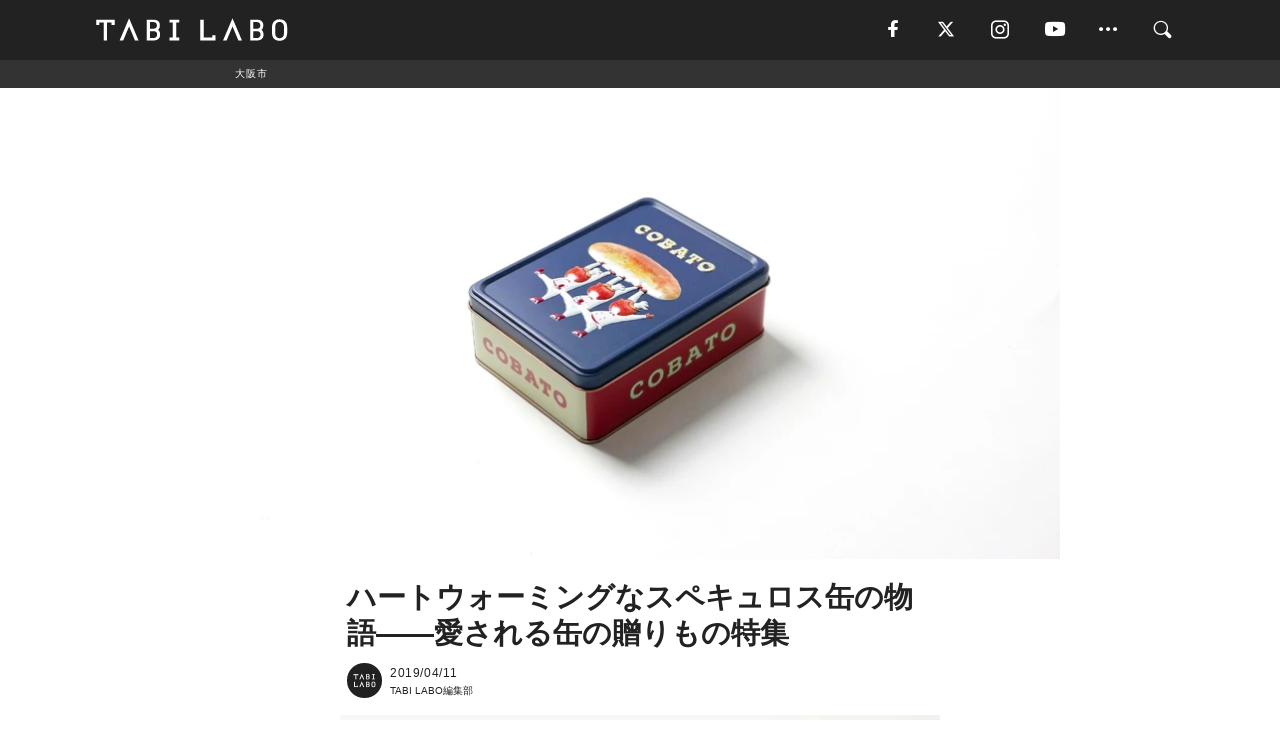

--- FILE ---
content_type: text/html; charset=utf-8
request_url: https://tabi-labo.com/290971/kan-13
body_size: 13830
content:
<!DOCTYPE html><html><head><meta charset="utf-8" /><meta content="IE=edge" http-equiv="X-UA-Compatible" /><meta content="width=device-width, initial-scale=1" name="viewport" /><meta content="コバトパン工場のスペキュロス缶。スペキュロスは、スパイスがきいたクッキーのことで、コーヒーや紅茶だけでなく、ミルクにも合う、食べごたえ満点のお菓子。じつはこれ、物語も一緒に楽しめる贈りものになってるんです。" name="description" /><meta content="愛される缶の贈りもの,プレゼントに最適,大阪市,コバトパン工場,コバトスペキュロス缶,TABILABO,旅ラボ" name="keywords" /><meta content="TABI LABO編集部" name="author" /><meta content="index,follow" name="robots" /><meta content="summary_large_image" name="twitter:card" /><meta content="@tabilabo_news" name="twitter:site" /><meta content="@tabilabo_news" name="twitter:creator" /><meta content="m7k499k84wp5ixxwhjnfe56tcrycg4" name="facebook-domain-verification" /><meta content="ハートウォーミングなスペキュロス缶の物語――愛される缶の贈りもの特集" property="og:title" /><meta content="article" property="og:type" /><meta content="https://image.tabi-labo.com/jp/190727/5122371744694272.jpg" property="og:image" /><meta content="https://tabi-labo.com/290971/kan-13" property="og:url" /><meta content="TABI LABO" property="og:site_name" /><meta content="コバトパン工場のスペキュロス缶。スペキュロスは、スパイスがきいたクッキーのことで、コーヒーや紅茶だけでなく、ミルクにも合う、食べごたえ満点のお菓子。じつはこれ、物語も一緒に楽しめる贈りものになってるんです。" property="og:description" /><meta content="100001088962261" property="fb:admins" /><meta content="1655421248016810" property="fb:app_id" /><link href="https://img.tabi-labo.com/wp-content/uploads/2014/07/favicon.ico" rel="shortcut icon" /><link href="https://img.tabi-labo.com/wp-content/uploads/2014/07/home.gif" rel="apple-touch-icon" /><script async="" src="https://cdn.ampproject.org/v0.js"></script><script async="" custom-element="amp-instagram" src="https://cdn.ampproject.org/v0/amp-instagram-0.1.js"></script><script async="" src="https://www.googletagservices.com/tag/js/gpt.js"></script><script>var googletag = googletag || {};
googletag.cmd = googletag.cmd || [];</script><script>var tags_for_gam = "愛される缶の贈りもの,プレゼントに最適,大阪市,コバトパン工場,コバトスペキュロス缶".split(',')
var pr_article_id = "".split(',')
googletag.cmd.push(function() {
  googletag.defineSlot('/73238597/tlweb-native-recommend-frame-1', ['fluid'], 'FrameAd1').addService(googletag.pubads());
  googletag.defineSlot('/73238597/tlweb-native-recommend-article-1', ['fluid'], 'ArticleAd1').addService(googletag.pubads());
  googletag.defineSlot('/73238597/tlweb-native-recommend-frame-2', ['fluid'], 'FrameAd2').addService(googletag.pubads());
  googletag.defineSlot('/73238597/tlweb-native-recommend-article-2', ['fluid'], 'ArticleAd2').addService(googletag.pubads());
  googletag.defineSlot('/73238597/tlweb-native-recommend-frame-3', ['fluid'], 'FrameAd3').addService(googletag.pubads());
  googletag.defineSlot('/73238597/tlweb-native-recommend-article-3', ['fluid'], 'ArticleAd3').addService(googletag.pubads());
  googletag.defineSlot('/73238597/tlweb-native-recommend-article-4', ['fluid'], 'ArticleAd4').addService(googletag.pubads());
  googletag.defineSlot('/73238597/tlweb-native-recommend-article-5', ['fluid'], 'ArticleAd5').addService(googletag.pubads());
  googletag.defineSlot('/73238597/tlweb-native-recommend-article-6', ['fluid'], 'ArticleAd6').addService(googletag.pubads());
  googletag.pubads().setTargeting('article_id', '290971');
  googletag.pubads().setTargeting('category', 'ACTIVITY');
  googletag.pubads().setTargeting('tag', tags_for_gam);
  googletag.pubads().setTargeting('pr_article_id', pr_article_id);
});</script><script>googletag.cmd.push(function() {
  googletag.pubads().setTargeting('gender', 'unknown');
  googletag.pubads().setTargeting('age', '');
});</script><script>var screen_size = window.innerWidth < 375 ? 'mobile-small' : window.innerWidth < 768 ? 'mobile' : window.innerWidth < 992 ? 'tablet' : 'pc'
googletag.cmd.push(function() {
  googletag.pubads().setTargeting('env', 'production');
  googletag.pubads().setTargeting('screen_size', screen_size);
  googletag.pubads().setTargeting('page', 'article');
  googletag.pubads().enableSingleRequest();
  googletag.enableServices();
});</script><link rel="stylesheet" href="//d1327e6qskmzf0.cloudfront.net/assets/application-22438996ad2db6e60d5bdc91ceeb703155c3e0521e64e30ba543361bea4c31fb.css" media="all" /><script async="true" src="https://ga.jspm.io/npm:es-module-shims@1.8.3/dist/es-module-shims.js"></script><script type="importmap" data-turbo-track="reload">{
  "imports": {
    "javascript/swiper": "//d1327e6qskmzf0.cloudfront.net/assets/javascript/swiper-cdef983c41f9b6bee83118439a8089f99a23472f27e2292a3ca13c3a09e2b26f.js",
    "app": "//d1327e6qskmzf0.cloudfront.net/assets/app-84d0543da040db226ccdebda36a6bbcc41ba4177bbf7c7fe445d9b312efdb67b.js",
    "article": "//d1327e6qskmzf0.cloudfront.net/assets/article-22c1fe190022e9bb7b322d5c65b06c7cd12a0d8fa371b1abe612e7239f1d767f.js",
    "article_list": "//d1327e6qskmzf0.cloudfront.net/assets/article_list-b9f4e016c0d8df140907b2caea11680f3baa8016fb6081e8e3a2ba2c05954a1f.js",
    "popup": "//d1327e6qskmzf0.cloudfront.net/assets/popup-6cc1fad5e92aa34dcb807f4e393701ffc2a520667ca43095d9863c06f813ad8f.js",
    "swiper_wrapper": "//d1327e6qskmzf0.cloudfront.net/assets/swiper_wrapper-7dc95419c46ef2bf953902df34135fbbbe17fa8562c79c31b7f8f5b33860e974.js"
  }
}</script><title>ハートウォーミングなスペキュロス缶の物語――愛される缶の贈りもの特集 | TABI LABO</title><script>var isBot = true;</script><script>var TopRecommendAreaIsAutoload = false
var BottomRecommendAreaIsAutoload = true
var RecommendAutoloadCondition = {
  buzz: {
    autoload: false,
    lessArticle: false,
  },
  bq: {
    autoload: false,
    lessArticle: false,
  },
  cs: {
    autoload: false,
    lessArticle: false,
  },
  v2: {
    autoload: true,
    lessArticle: false,
  }
}</script><script>_tl_uuid = null;
var cookies = document.cookie.split(';');
for(var i in cookies) {
  if(cookies[i].length > 56 && cookies[i].trim().substring(0, 8) === 'tl_uuid=') {
    var value = cookies[i].split('=')[1];
    _tl_uuid = value.substring(17, 49);
    break;
  }
}
_tl_ga4_params = {'tl_uuid': _tl_uuid};</script><script async="" src="https://www.googletagmanager.com/gtag/js?id=G-7GD8XVFL19"></script><script>window.dataLayer = window.dataLayer || [];
function gtag(){dataLayer.push(arguments);}
gtag('js', new Date());</script><script>(function(w,d,s,l,i){w[l]=w[l]||[];w[l].push({'gtm.start':
new Date().getTime(),event:'gtm.js'});var f=d.getElementsByTagName(s)[0],
j=d.createElement(s),dl=l!='dataLayer'?'&l='+l:'';j.async=true;j.src=
'//www.googletagmanager.com/gtm.js?id='+i+dl;f.parentNode.insertBefore(j,f);
})(window,document,'script','dataLayer','GTM-MKJ6XW');</script><script type="application/ld+json">{
  "@context": "https://schema.org",
  "@type": "Article",
  "mainEntityOfPage": {
    "@type": "WebPage",
    "@id": "https://tabi-labo.com/290971/kan-13"
  },
  "headline": "ハートウォーミングなスペキュロス缶の物語――愛される缶の贈りもの特集 | TABI LABO",
  "keywords": ["愛される缶の贈りもの", "プレゼントに最適", "大阪市", "コバトパン工場", "コバトスペキュロス缶", "TABILABO", "旅ラボ"],
  "description": "コバトパン工場のスペキュロス缶。スペキュロスは、スパイスがきいたクッキーのことで、コーヒーや紅茶だけでなく、ミルクにも合う、食べごたえ満点のお菓子。じつはこれ、物語も一緒に楽しめる贈りものになってるんです。",
  "image": {
    "@type": "ImageObject",
    "url": "https://image.tabi-labo.com/jp/190727/5122371744694272.jpg"
  },
  "dateCreated": "2019-03-22T18:34:17+09:00",
  "datePublished": "2019-04-11T15:00:00+09:00",
  "dateModified": "2021-05-12T03:46:13+09:00",
  "author": {
    "@type": "Person",
    "name": "TABI LABO編集部"
  },
  "creator": {
    "@type": "Person",
    "name": ["TABI LABO編集部"]
  },
  "publisher": {
    "@type": "Organization",
    "name": "TABI LABO",
    "sameAs": [
      "https://www.facebook.com/tabilabonews",
      "https://x.com/tabilabo_news",
      "https://www.instagram.com/tabilabo",
      "https://www.pinterest.jp/tabilabotokyo",
      "https://www.youtube.com/channel/UCosiTouV3orvNLj_mLwpxiA"
    ],
    "url": "https://tabi-labo.com/",
    "logo": {
      "@type": "ImageObject",
      "url": "https://d1327e6qskmzf0.cloudfront.net/images/tl_amp_logo.jpg",
      "width": 435,
      "height":60
    }
  },
  "video": {},
  "inLanguage": "ja_JP"
}</script><!--[if lt IE9]><script src="https://oss.maxcdn.com/html5shiv/3.7.2/html5shiv.min.js"></script><script src="https://oss.maxcdn.com/respond/1.4.2/respond.min.js"></script><![endif]--></head><body class="article" style=""><div class="mobile tablet"><div id="mobile-sidemenu"><ul class="mm-listview"><li class="mm-divider">TAG</li><li class="tags"><a class="tag-button" data-id="sidemenu_mobile_tag" data-label="world_topics" href="/feature/worldtopics"> World Topics</a><a class="tag-button" data-id="sidemenu_mobile_tag" data-label="way_of_life" href="/tag/%E7%94%9F%E3%81%8D%E6%96%B9">生き方</a><a class="tag-button" data-id="sidemenu_mobile_tag" data-label="overseas" href="/tag/%E6%B5%B7%E5%A4%96">海外</a><a class="tag-button" data-id="sidemenu_mobile_tag" data-label="recipe" href="/tag/%E3%83%AC%E3%82%B7%E3%83%94">レシピ</a><a class="tag-button" data-id="sidemenu_mobile_tag" data-label="fashion" href="/tag/%E3%83%95%E3%82%A1%E3%83%83%E3%82%B7%E3%83%A7%E3%83%B3">ファッション</a><a class="tag-button" data-id="sidemenu_mobile_tag" data-label="sweets" href="/tag/%E3%82%B9%E3%82%A4%E3%83%BC%E3%83%84">スイーツ</a><a class="tag-button" data-id="sidemenu_mobile_tag" data-label="art" href="/tag/%E3%82%A2%E3%83%BC%E3%83%88">アート</a><a class="tag-button" data-id="sidemenu_mobile_tag" data-label="interior" href="/tag/%E3%82%A4%E3%83%B3%E3%83%86%E3%83%AA%E3%82%A2">インテリア</a><a class="tag-button" data-id="sidemenu_mobile_tag" data-label="alcohol" href="/tag/%E3%81%8A%E9%85%92">お酒</a><a class="tag-button" data-id="sidemenu_mobile_tag" data-label="environment_issues" href="/tag/%E7%92%B0%E5%A2%83%E5%95%8F%E9%A1%8C">環境問題</a><a class="tag-button" data-id="sidemenu_mobile_tag" data-label="indoor_house_plants" href="/tag/%E8%A6%B3%E8%91%89%E6%A4%8D%E7%89%A9">観葉植物</a><a class="tag-button" data-id="sidemenu_mobile_tag" data-label="meditation" href="/tag/%E7%9E%91%E6%83%B3">瞑想</a><a class="tag-button" data-id="sidemenu_mobile_tag" data-label="gender" href="/tag/%E3%82%B8%E3%82%A7%E3%83%B3%E3%83%80%E3%83%BC">ジェンダー</a><a class="tag-button" data-id="sidemenu_mobile_tag" data-label="happiness" href="/tag/%E5%B9%B8%E3%81%9B">幸せ</a><a class="tag-button" data-id="sidemenu_mobile_tag" data-label="coffee" href="/tag/%E3%82%B3%E3%83%BC%E3%83%92%E3%83%BC">コーヒー</a><a class="tag-button" data-id="sidemenu_mobile_tag" data-label="stress" href="/tag/%E3%82%B9%E3%83%88%E3%83%AC%E3%82%B9">ストレス</a><a class="tag-button" data-id="sidemenu_mobile_tag" data-label="family" href="/tag/%E5%AE%B6%E6%97%8F">家族</a><a class="tag-button" data-id="sidemenu_mobile_tag" data-label="music" href="/tag/%E9%9F%B3%E6%A5%BD">音楽</a><a class="tag-button" data-id="sidemenu_mobile_tag" data-label="wine" href="/tag/%E3%83%AF%E3%82%A4%E3%83%B3">ワイン</a><a class="tag-button" data-id="sidemenu_mobile_tag" data-label="beer" href="/tag/%E3%83%93%E3%83%BC%E3%83%AB">ビール</a></li><li class="mm-divider">CATEGORY</li><li class="category"><a data-id="sidemenu_mobile_category" data-label="issue" href="/category/issue"><span>ISSUE</span></a></li><li class="category"><a data-id="sidemenu_mobile_category" data-label="well-being" href="/category/well-being"><span>WELL-BEING</span></a></li><li class="category"><a data-id="sidemenu_mobile_category" data-label="activity" href="/category/activity"><span>ACTIVITY</span></a></li><li class="category"><a data-id="sidemenu_mobile_category" data-label="love" href="/category/love"><span>LOVE</span></a></li><li class="category"><a data-id="sidemenu_mobile_category" data-label="culture" href="/category/culture"><span>CULTURE</span></a></li><li class="category"><a data-id="sidemenu_mobile_category" data-label="item" href="/category/item"><span>ITEM</span></a></li><li class="frame"><div class="contents-frame col-xs-12 embed"><a id="sidemenu_mobile_category_frame_new" href="/recent" data-id="sidemenu_mobile_category_frame" data-label="new">
<img src="https://image.tabi-labo.com/medium/jp/233759/6375204502634496.jpg" loading="lazy">
</a>

<a id="sidemenu_mobile_category_frame_ranking" href="/ranking" data-id="sidemenu_mobile_category_frame" data-label="ranking">
<img src="https://image.tabi-labo.com/medium/jp/233761/4850026249453568.jpg" loading="lazy">
</a></div></li><li class="mm-divider">FOLLOW</li><li class="follow"><a data-id="sidemenu_mobile_follow" data-label="facebook" href="https://www.facebook.com/tabilabonews/" rel="nofollow" target="_blank"><i class="tlc icon-facebook"></i></a></li><li class="follow"><a data-id="sidemenu_mobile_follow" data-label="twitter" href="https://x.com/intent/follow?screen_name=tabilabo_news" rel="nofollow" target="_blank"><i class="tlc icon-x"></i></a></li><li class="follow"><a data-id="sidemenu_mobile_follow" data-label="instagram" href="https://www.instagram.com/tabilabo/" rel="nofollow" target="_blank"><i class="tlc icon-instagram"></i></a></li><li class="follow"><a data-id="sidemenu_mobile_follow" data-label="youtube" href="https://www.youtube.com/channel/UCosiTouV3orvNLj_mLwpxiA" rel="nofollow" target="_blank"><i class="tlc icon-youtube"></i></a></li><li class="follow"><a data-id="sidemenu_mobile_follow" data-label="line" href="http://bit.ly/2iUk72I" rel="nofollow" target="_blank"><i class="tlc icon-line"></i></a></li><li class="follow"><a data-id="sidemenu_mobile_follow" data-label="mail" href="/page/newsletter" rel="nofollow"><i class="tlc icon-mail"></i></a></li><li class="mm-divider">ABOUT US</li><li class="aboutus-img"><a data-id="sidemenu_aboutus" data-label="recruit" href="https://new-standard.co.jp/careers" target="_blank"><img class="frame-img" loading="lazy" src="https://d3jks39y9qw246.cloudfront.net/medium/132566/43bc7af6bae90d09558dcdc2d3c5368f4b5eef6e.jpg" /></a></li><li class="aboutus"><a data-id="sidemenu_mobile_aboutus" href="https://tabi-labo.com/301274/who-we-are" rel="nofollow" target="_blank">「TABI LABO」とは</a></li><li class="aboutus"><a data-id="sidemenu_mobile_aboutus" href="https://new-standard.co.jp/about" rel="nofollow" target="_blank">会社概要</a></li><li class="aboutus"><a data-id="sidemenu_mobile_aboutus" href="https://share.hsforms.com/1CUdWoY8BRNaq-q6uabUPOwe8gba" rel="nofollow" target="_blank">広告掲載について</a></li><li class="aboutus"><a data-id="sidemenu_mobile_aboutus" href="/page/contact" rel="nofollow">お問い合わせ</a></li><li class="aboutus"><a data-id="sidemenu_mobile_aboutus" href="/page/terms-of-service" rel="nofollow">利用規約</a></li><li class="aboutus"><a data-id="sidemenu_mobile_aboutus" href="/page/privacy-policy" rel="nofollow">個人情報保護方針</a></li><li class="aboutus"><a data-id="sidemenu_mobile_aboutus" href="/page/contents-policy" rel="nofollow">コンテンツポリシー</a></li></ul></div><div id="mobile-sidemenu-close"></div></div><div id="mm-wrapper" style="; "><noscript><iframe height="0" src="//www.googletagmanager.com/ns.html?id=GTM-MKJ6XW" style="display:none;visibility:hidden" width="0"></iframe></noscript><div class="mmenu-fixed" id="header"><div class="content"><div class="mobile tablet menu"><a class="more" data-id="header" data-label="moible_menu" href="#mobile-sidemenu" id="mobile-sidemenu-icon"><span class="icon-bar"></span><span class="icon-bar"></span><span class="icon-bar"></span></a></div><div class="logo"><a data-id="header" data-label="logo" href="/"><img alt="TABI LABO" src="//d1327e6qskmzf0.cloudfront.net/images/tl_logo.svg" /></a></div><div class="mobile tablet menu"><a class="search" data-id="header" data-label="mobile_search" href="/search" rel="nofollow"><i class="tlc icon-search"></i></a></div><div class="pc menu"><a data-id="header" data-label="pc_facebook" href="https://www.facebook.com/tabilabonews/" rel="nofollow" target="_blank"><i class="tlc icon-facebook"></i></a><a data-id="header" data-label="pc_twitter" href="https://x.com/intent/follow?screen_name=tabilabo_news" rel="nofollow" target="_blank"><i class="tlc icon-x"></i></a><a data-id="header" data-label="pc_instagram" href="https://www.instagram.com/tabilabo/" rel="nofollow" target="_blank"><i class="tlc icon-instagram"></i></a><a data-id="header" data-label="pc_youtube" href="https://www.youtube.com/channel/UCosiTouV3orvNLj_mLwpxiA" rel="nofollow" target="_blank"><i class="tlc icon-youtube"></i></a><a class="more" data-id="header" data-label="pc_menu" href="#header-menu" id="pc-sidemenu-icon"><i class="tlc icon-option"></i></a><a data-id="header" data-label="pc_search" href="/search"><i class="tlc icon-search"></i></a></div></div></div><div id="header-menu"><div class="content"><div class="menu pull-right"><span class="close pull-right" id="header-menu-close">&times;</span><ul class="clearfix"><li class="top-menu"><a data-id="header_pc_menu" href="https://tabi-labo.com/301274/who-we-are" rel="nofollow" target="_blank">「TABI LABO」とは</a></li><li><a data-id="header_pc_menu" href="https://new-standard.co.jp/about" rel="nofollow" target="_blank">会社概要</a></li><li><a data-id="header_pc_menu" href="https://share.hsforms.com/1CUdWoY8BRNaq-q6uabUPOwe8gba" rel="nofollow" target="_blank">広告掲載について</a></li><li><a data-id="header_pc_menu" href="https://new-standard.co.jp/careers" rel="nofollow" target="_blank">募集・求人</a></li><li><a data-id="header_pc_menu" href="/page/contact" rel="nofollow">お問い合わせ</a></li><li><a data-id="header_pc_menu" href="/page/terms-of-service" rel="nofollow">利用規約</a></li><li><a data-id="header_pc_menu" href="/page/privacy-policy" rel="nofollow">個人情報保護方針</a></li><li><a data-id="header_pc_menu" href="/page/contents-policy" rel="nofollow">コンテンツポリシー</a></li></ul></div></div></div><div class="mac osx" id="container"><div class="col-xs-12 col-md-12" id="main" style=""><script>_tl_ga4_params = {
  'category': 'activity',
  'author': '小川真吾',
  'post_date': '2019/04/11',
  'format': "通常記事",
  'tl_uuid': _tl_uuid,
};</script><div id="tag-header"><nav class="breadcrumb-container"><ol class="breadcrumb" itemscope="" itemtype="https://schema.org/BreadcrumbList"><li class="first" itemprop="itemListElement" itemscope="" itemtype="https://schema.org/ListItem"><a data-id="article_tag" href="/tag/%E5%A4%A7%E9%98%AA%E5%B8%82" itemprop="item"><span itemprop="name">大阪市</span></a><meta content="1" itemprop="position" /></li></ol></nav></div><header class="article-header" style=""><div class="main-image trimming trimming-16by9" style="background-image:url(&#39;https://image.tabi-labo.com/large/jp/190727/5122371744694272.jpg&#39;)"></div></header><article data-content-type="original" style=""><div class="contents-container"><h1>ハートウォーミングなスペキュロス缶の物語――愛される缶の贈りもの特集</h1><div class="article-info"><div class="article-info-left"><div class="article-info-box"><div class="article-author"><a data-id="author" href="/author/tabilabo"><img class="author-img" alt="TABI LABO編集部" src="https://img.tabi-labo.com/wp-content/uploads/2016/06/tabilabokoushiki.jpg" /></a><div class="author-box"><div class="article-date"><time itemprop="dateCreated datePublished">2019/04/11</time></div>TABI LABO編集部</div></div></div></div><div class="article-info-right"></div></div><div class="contents"><img class="full-img" src="https://image.tabi-labo.com/medium/jp/190622/4601210581549056.jpg" /><div class="credit"><span>©2019 TABI LABO</span></div><div class="sentence"><p><strong>味も物語も楽しめます。</strong>コバトパン工場のスペキュロス缶です。スペキュロスは、スパイスがきいたクッキーのことで、コーヒーや紅茶だけでなく、ミルクにも合う、食べごたえ満点のお菓子です。</p><p>缶にはエンボス加工が施されていて、工場で働く弟子たちの姿が描かれています。中のクッキーは、旅行かばんを持った工場長の形。そのほかに、エアメールとポストカードが入っていて、ハガキなどをしまっておくときにもちょうどいいサイズなんですが、じつはこれ、コバトパン工場から広がる物語も一緒に楽しめるお菓子缶になってるんです。</p><p>中に入っているすべてのものに意味があり、エアメールを読みながら食べると、ハートウォーミングな体験ができちゃいます。読み忘れにご注意を！</p></div><img class="full-img" src="https://image.tabi-labo.com/medium/jp/190623/6062807682383872.jpg" /><div class="credit"><span>©2019 TABI LABO</span></div><div class="sentence"><p><span class="text-small">コバトパン工場のスペキュロス缶。スパイスのきいたクッキー3枚のほか、物語を楽しめるエアメールや、ポストカードが入っています。公式通販サイトで物語の内容を確認することもできます。</span></p><p><span class="text-small">コバトスペキュロス缶 ￥1,500（税込）</span><br /><span class="text-small">BATON GROUP：<a href="http://baton-group.com/cobatopan/">http://baton-group.com/cobatopan/</a></span></p></div><div class="credit"><span>Top image: © </span>2019 TABI LABO</div><h2 style="text-align: center;">おすすめ記事</h2><div class="sentence"><p><strong>&raquo;&nbsp;<a href="https://tabi-labo.com/290969/kan-1" target="_blank" rel="noopener">いつか全部揃えたい定番「資生堂パーラーの洋菓子シリーズ」</a></strong></p><p><strong>&raquo;&nbsp;</strong><strong><a href="https://tabi-labo.com/290965/kan-2" target="_blank" rel="noopener">北海道から届く、ミルク缶入り洗濯洗剤</a></strong></p><p><strong>&raquo;&nbsp;<a href="https://tabi-labo.com/291029/kan-3" target="_blank" rel="noopener">英国の老舗が作るバターとレモンとシュガーのお菓子</a></strong></p><p><strong>&raquo;&nbsp;<a href="https://tabi-labo.com/291044/kan-4" target="_blank" rel="noopener">ベルギー王室御用達のバタークリスプ</a></strong></p><p><strong>&raquo;&nbsp;<a href="https://tabi-labo.com/291024/kan-5" target="_blank" rel="noopener">ヨーロッパの王室気分を味わえるチョコレート缶「ベル・ブルー」</a></strong></p><p><strong>&raquo;&nbsp;<a href="https://tabi-labo.com/290968/kan-6" target="_blank" rel="noopener">銀座の名店カフェ・ユーロップのバウムクーヘン</a></strong></p><p><strong>&raquo;&nbsp;<a href="https://tabi-labo.com/291092/kan-7" target="_blank" rel="noopener">手のひらにフィットするオリーブオイル缶</a></strong></p><p><strong>&raquo;&nbsp;</strong><a href="https://tabi-labo.com/290970/kan-8"><strong>1964</strong><strong>年の大ヒット商品</strong></a></p><p><strong>&raquo;&nbsp;</strong><a href="https://tabi-labo.com/291096/kan-9"><strong>金沢の老舗佃煮屋がつくるおやつ「くるみの飴煮」</strong></a></p><p><strong>&raquo;&nbsp;</strong><a href="https://tabi-labo.com/290966/kan-11" target="_blank" rel="noopener"><strong>結婚のお祝いにマリアージュ フレールの紅茶缶を</strong></a></p><p><strong>&raquo;&nbsp;<a href="https://tabi-labo.com/291104/kan-10" target="_blank" rel="noopener">頼れるポップなドロップス</a></strong></p><p><strong>&raquo;&nbsp;</strong><a href="https://tabi-labo.com/291106/kan-12"><strong>ドイツ軍が認めたチョコレート</strong></a></p></div></div></div><div class="article-footer pc"><div class="tag-box"><ul class="tags"><li class=" "><span class="tag-sharp"># </span><a class="tag-a" data-id="article_tag" data-label="愛される缶の贈りもの" href="/tag/%E6%84%9B%E3%81%95%E3%82%8C%E3%82%8B%E7%BC%B6%E3%81%AE%E8%B4%88%E3%82%8A%E3%82%82%E3%81%AE">愛される缶の贈りもの</a></li><li class=" "><span class="tag-sharp"># </span><a class="tag-a" data-id="article_tag" data-label="プレゼントに最適" href="/tag/%E3%83%97%E3%83%AC%E3%82%BC%E3%83%B3%E3%83%88%E3%81%AB%E6%9C%80%E9%81%A9">プレゼントに最適</a></li><li class=" "><span class="tag-sharp"># </span><a class="tag-a" data-id="article_tag" data-label="大阪市" href="/tag/%E5%A4%A7%E9%98%AA%E5%B8%82">大阪市</a></li><li class=" "><span class="tag-sharp"># </span><a class="tag-a" data-id="article_tag" data-label="コバトパン工場" href="/tag/%E3%82%B3%E3%83%90%E3%83%88%E3%83%91%E3%83%B3%E5%B7%A5%E5%A0%B4">コバトパン工場</a></li><li class=" "><span class="tag-sharp"># </span><a class="tag-a" data-id="article_tag" data-label="コバトスペキュロス缶" href="/tag/%E3%82%B3%E3%83%90%E3%83%88%E3%82%B9%E3%83%9A%E3%82%AD%E3%83%A5%E3%83%AD%E3%82%B9%E7%BC%B6">コバトスペキュロス缶</a></li></ul></div></div><div class="article-feature-title"><a data-id="to_top" href="/">TABI LABO　この世界は、もっと広いはずだ。</a></div></article><div class="readmore" data-article-id="290971" data-article-title="ハートウォーミングなスペキュロス缶の物語――愛される缶の贈りもの特集"><div class="readmore-button"><a data-id="readmore" href="javascript:void(0)">続きを見る</a></div></div><div class="recommend-area"><div class="click-blocker"></div><div class="recommend-area-inner"><div class="type-recommend"><div class="contents-list-articles vertical clearfix "><div class="article-list vertical" data-log-id="recommend" data-send-impression-log=""><div class="list-box dfp-article col-xs-6" id="dfp-article-1"><div id="ArticleAd1"></div></div><div class="list-box col-xs-6"><span class="category-label"><a class="activity" data-label="ACTIVITY" href="/category/activity">ACTIVITY</a></span><a data-article-id="291029" data-id="recommend" data-label="article_291029" href="/291029/kan-3"><div class="list-image"><div class="trimming trimming-16by9"><amp-img alt="" height="9" layout="responsive" src="https://image.tabi-labo.com/medium/jp/190113/5998658185068544.jpg" width="16"></amp-img></div></div><div class="list-text"><div class="list-title">英国の老舗が作るバターとレモンとシュガーのお菓子――愛される缶の贈りもの特集</div><div class="list-description pc">ファラーズのトフィー&amp;ファッジは、1840年に生まれた歴史のある味で、甘みと独特な風味が特徴。エリザベス女王にも長年親しまれていたというお菓子です。<span class="post-date">2019/04/02</span></div></div></a></div><div class="list-box col-xs-6"><span class="category-label"><a class="item" data-label="ITEM" href="/category/item">ITEM</a></span><a data-article-id="291044" data-id="recommend" data-label="article_291044" href="/291044/kan-4"><div class="list-image"><div class="trimming trimming-16by9"><amp-img alt="" height="9" layout="responsive" src="https://image.tabi-labo.com/medium/jp/190247/5839833146589184.jpg" width="16"></amp-img></div></div><div class="list-text"><div class="list-title">ベルギー王室御用達のバタークリスプ――愛される缶の贈りもの特集</div><div class="list-description pc">バターと小麦の風味が強く、カリカリした食感で止まらなくなるバタークリスプ。気軽なプレゼントにピッタリだけど、しっかりと歴史がある、ベルギー王室御用達のお菓子。<span class="post-date">2019/04/03</span></div></div></a></div><div class="list-box col-xs-6"><span class="category-label"><a class="activity" data-label="ACTIVITY" href="/category/activity">ACTIVITY</a></span><a data-article-id="291092" data-id="recommend" data-label="article_291092" href="/291092/kan-7"><div class="list-image"><div class="trimming trimming-16by9"><amp-img alt="" height="9" layout="responsive" src="https://image.tabi-labo.com/medium/jp/190571/5476614104154112.jpg" width="16"></amp-img></div></div><div class="list-text"><div class="list-title">手のひらにフィットするオリーブオイル缶――愛される缶の贈りもの特集</div><div class="list-description pc">La Petite Epicerie（ラ プティット エピスリー）のオリーブオイル缶です。光による酸化を防ぎ、よりおいしさが長持ちに。素材や製法にこだわっ...<span class="post-date">2019/04/08</span></div></div></a></div><div class="list-box col-xs-6"><span class="category-label"><a class="well-being" data-label="WELL-BEING" href="/category/well-being">WELL-BEING</a></span><a data-article-id="290966" data-id="recommend" data-label="article_290966" href="/290966/kan-11"><div class="list-image"><div class="trimming trimming-16by9"><amp-img alt="" height="9" layout="responsive" src="https://image.tabi-labo.com/medium/jp/190505/6627867471380480.jpg" width="16"></amp-img></div></div><div class="list-text"><div class="list-title">結婚のお祝いにマリアージュ フレールの紅茶缶を――愛される缶の贈りもの特集</div><div class="list-description pc">1854年創業のフランス流紅茶専門店マリアージュ フレールのウェディングコレクションにある、紅茶と、紅茶のジャムがセットになった贈りものです。<span class="post-date">2019/04/10</span></div></div></a></div><div class="list-box dfp-article col-xs-6" id="dfp-article-2"><div id="ArticleAd2"></div></div></div></div><div class="contents-list-frame dfp-frame"><div class="contents-frame campaign dfp-frame"><div id="FrameAd1"></div></div></div><div class="contents-list-articles vertical clearfix "><div class="article-list vertical" data-log-id="new_article" data-send-impression-log="true"><div class="list-box col-xs-6"><span class="category-label"><a class="activity" data-label="ACTIVITY" href="/category/activity">ACTIVITY</a></span><a class=" unread" data-article-id="312230" data-id="new_article" data-image="https://image.tabi-labo.com/jp/282279/5916625511383040.jpg" data-label="article_312230" data-title="NASAの望遠鏡が「レモン型の系外惑星」を発見。特異な大気組成に謎が深まる" href="/312230/psrlemonplanet"><div class="list-image"><div class="trimming trimming-16by9"><amp-img alt="" height="9" layout="responsive" src="https://image.tabi-labo.com/medium/jp/282279/5916625511383040.jpg" width="16"></amp-img></div><span class="new"></span></div><div class="list-text"><div class="list-title">NASAの望遠鏡が「レモン型の系外惑星」を発見。特異な大気組成に謎が深まる</div><div class="list-description pc">NASAの望遠鏡がレモン型に歪んだ系外惑星を発見。パルサーの重力による変形や炭素主体の特異な大気が確認され、形成の謎が深まる<span class="post-date">2026/01/31</span></div></div></a></div><div class="list-box dfp-article col-xs-6" id="dfp-article-3"><div id="ArticleAd3"></div></div></div><div class="article-list vertical" data-log-id="recommend" data-send-impression-log=""><div class="list-box col-xs-6"><span class="category-label"><a class="item" data-label="ITEM" href="/category/item">ITEM</a></span><a data-article-id="290965" data-id="recommend" data-label="article_290965" href="/290965/kan-2"><div class="list-image"><div class="trimming trimming-16by9"><amp-img alt="" height="9" layout="responsive" src="https://image.tabi-labo.com/medium/jp/189972/6566069468659712.jpg" width="16"></amp-img></div></div><div class="list-text"><div class="list-title">北海道から届く、缶入り洗濯洗剤――愛される缶の贈りもの特集</div><div class="list-description pc">牛の町から届くミルク缶です。実用的です。なぜならプロ仕様の洗濯洗剤が入っているから。<span class="post-date">2019/04/02</span></div></div></a></div><div class="list-box col-xs-6"><span class="category-label"><a class="activity" data-label="ACTIVITY" href="/category/activity">ACTIVITY</a></span><a data-article-id="290970" data-id="recommend" data-label="article_290970" href="/290970/kan-8"><div class="list-image"><div class="trimming trimming-16by9"><amp-img alt="" height="9" layout="responsive" src="https://image.tabi-labo.com/medium/jp/190572/5223698160156672.jpg" width="16"></amp-img></div></div><div class="list-text"><div class="list-title">1964年の大ヒット商品――愛される缶の贈りもの特集</div><div class="list-description pc">長崎銘菓クルス缶は、1964年に発売され、作ったそばから売り切れる大人気商品だったとか。<span class="post-date">2019/04/09</span></div></div></a></div><div class="list-box dfp-article col-xs-6" id="dfp-article-4"><div id="ArticleAd4"></div></div><div class="list-box col-xs-6"><span class="category-label"><a class="item" data-label="ITEM" href="/category/item">ITEM</a></span><a data-article-id="291104" data-id="recommend" data-label="article_291104" href="/291104/kan-10"><div class="list-image"><div class="trimming trimming-16by9"><amp-img alt="" height="9" layout="responsive" src="https://image.tabi-labo.com/medium/jp/190632/5917761570078720.jpg" width="16"></amp-img></div></div><div class="list-text"><div class="list-title">頼れるポップなドロップス――愛される缶の贈りもの特集</div><div class="list-description pc">白地に赤いレトロな字体がポップ。110年を超える歴史を持つサクマ式ドロップスのなかでも、疲労回復に必要だと言われている、糖分、クエン酸、ビタミンCの3つの...<span class="post-date">2019/04/10</span></div></div></a></div><div class="list-box col-xs-6"><span class="category-label"><a class="activity" data-label="ACTIVITY" href="/category/activity">ACTIVITY</a></span><a data-article-id="291106" data-id="recommend" data-label="article_291106" href="/291106/kan-12"><div class="list-image"><div class="trimming trimming-16by9"><amp-img alt="" height="9" layout="responsive" src="https://image.tabi-labo.com/medium/jp/190726/6012073767075840.jpg" width="16"></amp-img></div></div><div class="list-text"><div class="list-title">ドイツ軍が認めたチョコレート――愛される缶の贈りもの特集</div><div class="list-description pc">目が覚めるほど鮮烈なカフェイン入りのチョコレートです。エネルギーチョコレートと呼ばれることも。ビターなテイストの赤缶がオリジナルですが、甘めが好みならミル...<span class="post-date">2019/04/11</span></div></div></a></div><div class="list-box col-xs-6"><span class="category-label"><a class="item" data-label="ITEM" href="/category/item">ITEM</a></span><a data-article-id="291024" data-id="recommend" data-label="article_291024" href="/291024/kan-5"><div class="list-image"><div class="trimming trimming-16by9"><amp-img alt="" height="9" layout="responsive" src="https://image.tabi-labo.com/medium/jp/190111/5992754215649280.jpg" width="16"></amp-img></div></div><div class="list-text"><div class="list-title">ヨーロッパの王室気分を味わえるチョコレート缶「ベル・ブルー」――愛される缶の贈りもの特集</div><div class="list-description pc">1826年創業と歴史が古く、ヨーロッパ各地の王室や貴族御用達と認められた、イタリア・トリノで最初のチョコレート会社カファレル。こだわりのある素材、製法、ホ...<span class="post-date">2019/04/04</span></div></div></a></div></div></div><div class="contents-list-frame dfp-frame"><div class="contents-frame campaign dfp-frame"><div id="FrameAd2"></div></div></div><div class="contents-list-articles vertical clearfix "><div class="article-list vertical" data-log-id="new_article" data-send-impression-log="true"><div class="list-box col-xs-6"><span class="category-label"><a class="culture" data-label="CULTURE" href="/category/culture">CULTURE</a></span><a class=" unread" data-article-id="312229" data-id="new_article" data-image="https://image.tabi-labo.com/jp/282278/5372334439399424.jpg" data-label="article_312229" data-title="アカデミー賞が2029年からYouTubeでの独占配信に移行と発表" href="/312229/ampasyoutube"><div class="list-image"><div class="trimming trimming-16by9"><amp-img alt="" height="9" layout="responsive" src="https://image.tabi-labo.com/medium/jp/282278/5372334439399424.jpg" width="16"></amp-img></div><span class="new"></span></div><div class="list-text"><div class="list-title">アカデミー賞が2029年からYouTubeでの独占配信に移行と発表</div><div class="list-description pc">2029年からアカデミー賞がYouTubeで独占配信されることが決定した。ABCでの放送は100周年となる2028年まで継続され、以降はデジタル配信へ移行<span class="post-date">2026/01/31</span></div></div></a></div><div class="list-box dfp-article col-xs-6" id="dfp-article-5"><div id="ArticleAd5"></div></div></div><div class="article-list vertical" data-log-id="recommend" data-send-impression-log=""><div class="list-box col-xs-6"><span class="category-label"><a class="item" data-label="ITEM" href="/category/item">ITEM</a></span><a data-article-id="290969" data-id="recommend" data-label="article_290969" href="/290969/kan-1"><div class="list-image"><div class="trimming trimming-16by9"><amp-img alt="" height="9" layout="responsive" src="https://image.tabi-labo.com/medium/jp/189971/6019638697656320.jpg" width="16"></amp-img></div></div><div class="list-text"><div class="list-title">いつか全部揃えたい定番「資生堂パーラーの洋菓子シリーズ」――愛される缶の贈りもの特集</div><div class="list-description pc">コレクターが多い資生堂パーラーの洋菓子シリーズは、プレゼントを選びに銀座へ足を運ぶことも含めて、楽しい贈りものです。<span class="post-date">2019/04/02</span></div></div></a></div><div class="list-box col-xs-6"><span class="category-label"><a class="activity" data-label="ACTIVITY" href="/category/activity">ACTIVITY</a></span><a data-article-id="290968" data-id="recommend" data-label="article_290968" href="/290968/kan-6"><div class="list-image"><div class="trimming trimming-16by9"><amp-img alt="" height="9" layout="responsive" src="https://image.tabi-labo.com/medium/jp/190504/6370900316258304.jpg" width="16"></amp-img></div></div><div class="list-text"><div class="list-title">銀座の名店カフェ・ユーロップのバウムクーヘン――愛される缶の贈りもの特集</div><div class="list-description pc">100年前の銀座でもっともコーヒーがおいしかったと言われている名店。カフェ・ユーロップのバウムクーヘンです。こだわり抜いたバターやバニラビーンズをたっぷり...<span class="post-date">2019/04/05</span></div></div></a></div><div class="list-box dfp-article col-xs-6" id="dfp-article-6"><div id="ArticleAd6"></div></div><div class="list-box col-xs-6"><span class="category-label"><a class="activity" data-label="ACTIVITY" href="/category/activity">ACTIVITY</a></span><a data-article-id="291096" data-id="recommend" data-label="article_291096" href="/291096/kan-9"><div class="list-image"><div class="trimming trimming-16by9"><amp-img alt="" height="9" layout="responsive" src="https://image.tabi-labo.com/medium/jp/190580/5892882200264704.jpg" width="16"></amp-img></div></div><div class="list-text"><div class="list-title">金沢の老舗佃煮屋がつくるおやつ「くるみの飴煮」――愛される缶の贈りもの特集</div><div class="list-description pc">食べ始めたら止まらなくなります。醤油の町・金沢大野に拠点を構える、老舗の佃煮製造会社がつくった、くるみの飴煮。佃煮と同じく釜炊きの製法でつくられたもので、...<span class="post-date">2019/04/09</span></div></div></a></div><div class="list-box col-xs-6"><span class="category-label"><a class="culture" data-label="CULTURE" href="/category/culture">CULTURE</a></span><a data-article-id="309240" data-id="recommend" data-label="article_309240" href="/309240/wt-artwagashi-limitededition2024"><div class="list-image"><div class="trimming trimming-16by9"><amp-img alt="" height="9" layout="responsive" src="https://image.tabi-labo.com/medium/jp/270961/5929193164505088.jpg" width="16"></amp-img></div></div><div class="list-text"><div class="list-title">絵になる、「缶スイーツ」の贈りもの</div><div class="list-description pc">老舗和菓子舗「たねや」とアートセンター&amp;福祉施設「やまなみ工房」がまたもやコラボ。新商品が今月上旬より新発売。<span class="post-date">2024/04/23</span></div></div></a></div><div class="list-box col-xs-6"><span class="category-label"><a class="activity" data-label="ACTIVITY" href="/category/activity">ACTIVITY</a></span><a data-article-id="311698" data-id="recommend" data-label="article_311698" href="/311698/rtd-craftgingerale-dx"><div class="list-image"><div class="trimming trimming-16by9"><amp-img alt="" height="9" layout="responsive" src="https://image.tabi-labo.com/medium/jp/279835/5927680539099136.jpg" width="16"></amp-img></div></div><div class="list-text"><div class="list-title">ミシュラン星付きレストランで愛されるジンジャーエールを缶で。“缶内熟成”のRTDが登場</div><div class="list-description pc">星付きレストランで愛される孝芳堂のクラフトジンジャーエールが、缶の中で熟成する飲料として登場<span class="post-date">2025/07/28</span></div></div></a></div></div></div><div class="contents-list-frame dfp-frame"><div class="contents-frame campaign dfp-frame"><div id="FrameAd3"></div></div></div><div class="contents-list-articles vertical clearfix "><div class="article-list vertical" data-log-id="recommend" data-send-impression-log=""><div class="list-box col-xs-6"><span class="category-label"><a class="culture" data-label="CULTURE" href="/category/culture">CULTURE</a></span><a data-article-id="293515" data-id="recommend" data-label="article_293515" href="/293515/wt-draft-top"><div class="list-image"><div class="trimming trimming-16by9"><amp-img alt="" height="9" layout="responsive" src="https://image.tabi-labo.com/medium/jp/205003/5337945892454400.jpg" width="16"></amp-img></div></div><div class="list-text"><div class="list-title">缶の「フタ」を切り取っちゃうオープナー</div><div class="list-description pc">「Draft Top」は、缶のフタを切り取れるオープナーだ。<span class="post-date">2020/01/19</span></div></div></a></div><div class="list-box col-xs-6"><span class="category-label"><a class="activity" data-label="ACTIVITY" href="/category/activity">ACTIVITY</a></span><a data-article-id="299356" data-id="recommend" data-label="article_299356" href="/299356/food-report-cookie-box"><div class="list-image"><div class="trimming trimming-16by9"><amp-img alt="" height="9" layout="responsive" src="https://image.tabi-labo.com/medium/jp/232264/5110988261031936.jpg" width="16"></amp-img></div></div><div class="list-text"><div class="list-title">プレゼントにほしい人気「お取り寄せクッキー缶」食べてみた</div><div class="list-description pc">今日もどこかで大切な人への甘いプレゼントを探している方のお役に立つべく、立食パーティと女子のイメチェンをほめることの次くらいに「食レポ」が苦手な人間が、背...<span class="post-date">2021/02/27</span></div></div></a></div><div class="list-box col-xs-6"><span class="category-label"><a class="activity" data-label="ACTIVITY" href="/category/activity">ACTIVITY</a></span><a data-article-id="301485" data-id="recommend" data-label="article_301485" href="/301485/wdt-asahi-gold"><div class="list-image"><div class="trimming trimming-16by9"><amp-img alt="" height="9" layout="responsive" src="https://image.tabi-labo.com/medium/jp/241535/6005883284750336.jpg" width="16"></amp-img></div></div><div class="list-text"><div class="list-title">日本初の「缶ビール」とんでもなく頑丈だった（笑）</div><div class="list-description pc">1958年9月15日、朝日麦酒株式会社（現アサヒビール）が、缶入りビール「アサヒゴールド」を発売。<span class="post-date">2021/09/15</span></div></div></a></div><div class="list-box col-xs-6"><span class="category-label"><a class="activity" data-label="ACTIVITY" href="/category/activity">ACTIVITY</a></span><a data-article-id="281611" data-id="recommend" data-label="article_281611" href="/281611/coffee-talk-10"><div class="list-image"><div class="trimming trimming-16by9"><amp-img alt="" height="9" layout="responsive" src="https://d3jks39y9qw246.cloudfront.net/medium/91117/fc1c45e1a39679d6fe16ec98aa906bfdeb5e6d9c.jpg" width="16"></amp-img></div></div><div class="list-text"><div class="list-title">今こそ見直したい、日本の「缶コーヒー」の魅力</div><div class="list-description pc">日本のコンビニは、外国人や海外に住んでる日本人にとっては目がキラキラしてしまう場所です。たとえば私の住むアメリカでは、コンビニは少し怖い場所という認識があ...<span class="post-date">2017/05/22</span></div></div></a></div><div class="list-box col-xs-6"><span class="category-label"><a class="activity" data-label="ACTIVITY" href="/category/activity">ACTIVITY</a></span><a data-article-id="290741" data-id="recommend" data-label="article_290741" href="/290741/wine-in-a-can"><div class="list-image"><div class="trimming trimming-16by9"><amp-img alt="" height="9" layout="responsive" src="https://image.tabi-labo.com/medium/jp/188132/5637337820168192.jpg" width="16"></amp-img></div></div><div class="list-text"><div class="list-title">アメリカ発、ワインを缶で飲むスタイル</div><div class="list-description pc">昨年の12月、米セブンイレブンが缶入りワイン「Roamer」を発売しました。これはひとつのトレンドを象徴するような出来事だと思います。アメリカでは今、缶ワ...<span class="post-date">2019/03/15</span></div></div></a></div><div class="list-box col-xs-6"><span class="category-label"><a class="activity" data-label="ACTIVITY" href="/category/activity">ACTIVITY</a></span><a data-article-id="287413" data-id="recommend" data-label="article_287413" href="/287413/diner-emergency-beer"><div class="list-image"><div class="trimming trimming-16by9"><amp-img alt="" height="9" layout="responsive" src="https://image.tabi-labo.com/medium/jp/155287/6572358873645056.jpg" width="16"></amp-img></div></div><div class="list-text"><div class="list-title">誰か！誰か早く、僕にビールを！</div><div class="list-description pc">ビールが苦手な人には理解してもらえなさそうだけど、どうしても飲みたくなる気持ち、とても分かります……。そんなときは我慢せず、グビッと行きましょう？<span class="post-date">2018/04/19</span></div></div></a></div></div></div><div class="readmore-articles" data-url="/api/v1/recommend/290971/articles?" id="recommend-viewmore"><div class="readmore-button"><a href="javascript:void(0)" id="recommend-viewmore-button">関連する記事をもっと見る</a></div></div></div><script async="async" crossorigin="anonymous" src="https://pagead2.googlesyndication.com/pagead/js/adsbygoogle.js?client=ca-pub-5908474222798293"></script><ins class="adsbygoogle" data-ad-client="ca-pub-5908474222798293" data-ad-format="fluid" data-ad-layout-key="-6m+e5+14-4i+9g" data-ad-slot="3738579581" style="display:block"></ins><script>(adsbygoogle = window.adsbygoogle || []).push({});</script><div class="tl-user-recommend-articles-container type-user-recommend hidden"><h4 class="recommend-area-inner-lead">FOR YOU</h4><div class="contents-list-articles vertical clearfix" data-alter-url="/api/v1/buzz/290971/35/articles?" data-url="/api/v1/tl_user_recommend_articles?type=v2" id="tl-recommend"></div><div class="contents-list-articles vertical clearfix" data-pagination="false" data-url="/api/v1/tl_user_recommend_articles?type=v2" id="recommend-autoloading"></div></div></div></div><script async="true" type="module">import "article"
import "article_list"</script><div data-content-id="290971" data-content-type="article" id="popup"><div class="popup-overlay"><div class="popup-container"><div class="close-modal" id="popup-close"><div></div></div><div id="popup-contents"></div></div></div><script async="true" type="module">import "popup"</script></div></div></div><div class="hidden" id="footer"><div class="footer-tl-logo"><a data-id="footer" data-label="tl_logo" href="/"><img alt="TABI LABO" src="//d1327e6qskmzf0.cloudfront.net/images/tl_logo.svg" /></a></div><div class="footer-container"><div class="footer-title section-title">OTHER</div><div class="footer-contents footer-contents-flex"><div class="footer-box"><div class="footer-content-title section-title pc tablet">MEDIA</div><a data-id="footer" data-image="https://image.tabi-labo.com/small/jp/212228/5277666898870272.jpg" data-label="be" href="https://tabi-labo.com/feature/Beeeee" target="_blank"><img class="footer-image" alt="be" loading="lazy" src="https://image.tabi-labo.com/small/jp/212228/5277666898870272.jpg" /></a></div><div class="footer-box"><div class="footer-content-title section-title pc tablet">MEDIA</div><a data-id="footer" data-image="https://image.tabi-labo.com/small/jp/169726/4786969775177728.jpg" data-label="local" href="https://tabi-labo.com/feature/local" target="_blank"><img class="footer-image" alt="local" loading="lazy" src="https://image.tabi-labo.com/small/jp/169726/4786969775177728.jpg" /></a></div><div class="footer-box"><div class="footer-content-title section-title pc tablet">VIDEO</div><a data-id="footer" data-image="https://image.tabi-labo.com/small/jp/169725/4600725581594624.jpg" data-label="go" href="https://tabi-labo.com/feature/go" target="_blank"><img class="footer-image" alt="go" loading="lazy" src="https://image.tabi-labo.com/small/jp/169725/4600725581594624.jpg" /></a></div><div class="footer-box"><div class="footer-content-title section-title pc tablet">VIDEO</div><a data-id="footer" data-image="https://image.tabi-labo.com/small/jp/169724/5417575261405184.jpg" data-label="takibito" href="https://tabi-labo.com/feature/takibito" target="_blank"><img class="footer-image" alt="takibito" loading="lazy" src="https://image.tabi-labo.com/small/jp/169724/5417575261405184.jpg" /></a></div><div class="footer-box"><div class="footer-content-title section-title pc tablet">EVENT</div><a data-id="footer" data-image="https://image.tabi-labo.com/small/jp/169727/6391887871082496.jpg" data-label="bpm" href="https://bpm-tokyo.com/#event" target="_blank"><img class="footer-image" alt="bpm" loading="lazy" src="https://image.tabi-labo.com/small/jp/169727/6391887871082496.jpg" /></a></div></div></div><div class="follow-button-container follow-button-in-footer"><div class="follow-button-content"><div class="sns"><div class="follow-intro">FOLLOW US</div><div class="follow-title">TABI LABOの最新記事をCHECK!</div><div class="footer-icons"><a data-id="footer" data-label="facebook" href="https://www.facebook.com/tabilabonews/" rel="nofollow" target="_blank"><i class="tlc icon-facebook"></i></a><a data-id="footer" data-label="twitter" href="https://x.com/intent/follow?screen_name=tabilabo_news" rel="nofollow" target="_blank"><i class="tlc icon-x"></i></a><a data-id="footer" data-label="instagram" href="https://www.instagram.com/tabilabo/" rel="nofollow" target="_blank"><i class="tlc icon-instagram"></i></a><a data-id="footer" data-label="youtube" href="https://www.youtube.com/channel/UCosiTouV3orvNLj_mLwpxiA" rel="nofollow" target="_blank"><i class="tlc icon-youtube"></i></a><a data-id="footer" data-label="line" href="http://bit.ly/2iUk72I" rel="nofollow" target="_blank"><i class="tlc icon-line"></i></a></div></div><div class="mail"><div class="follow-intro">JOIN US</div><div class="follow-title">1日1通、メールで新着情報をCHECK!</div><a href="/page/newsletter" rel="nofollow" target="_blank">詳しくはコチラ ></a><form action="https://tabi-labo.us10.list-manage.com/subscribe/post" method="post"><input name="u" type="hidden" value="38a8431a935e286251b450c79" /><input name="id" type="hidden" value="a99eb647b9" /><input autocapitalize="off" autocorrect="off" class="mail-form form-control" id="MERGE0" name="MERGE0" placeholder="Mail address" size="25" type="email" value="" /><div aria-hidden="true" style="position: absolute; left: -5000px;"><input name="b_38a8431a935e286251b450c79_a99eb647b9" tabindex="-1" type="text" value="" /></div><input name="DEVICE" type="hidden" value="PC・Tablet" /><input checked="" id="mce-group[7]-7-1" name="group[7][2]" style="display:none;" type="checkbox" value="2" /><input class="mail-form-submit form-control" type="submit" value="GO" /></form><div class="clearfix"></div></div></div></div></div><div class="mobile tablet mmenu-fixed" id="footer-menu"><div class="footer-box" id="footer-category"><ul><li class="category col-xs-6"><a data-id="footermenu_category" data-label="issue" href="/category/issue"><span>ISSUE</span></a></li><li class="category col-xs-6"><a data-id="footermenu_category" data-label="well-being" href="/category/well-being"><span>WELL-BEING</span></a></li><li class="category col-xs-6"><a data-id="footermenu_category" data-label="activity" href="/category/activity"><span>ACTIVITY</span></a></li><li class="category col-xs-6"><a data-id="footermenu_category" data-label="love" href="/category/love"><span>LOVE</span></a></li><li class="category col-xs-6"><a data-id="footermenu_category" data-label="culture" href="/category/culture"><span>CULTURE</span></a></li><li class="category col-xs-6"><a data-id="footermenu_category" data-label="item" href="/category/item"><span>ITEM</span></a></li></ul></div><div id="footer-menu-list"><ul><li><a data-id="footer_def" data-label="home" href="/" id="footer-menu-home"><i class="tlc icon-home"></i>HOME</a></li><li><a data-id="footer_def" data-label="category" href="javascript:void(0)" id="footer-menu-category"><i class="tlc icon-category"></i>CATEGORY</a></li><li><a data-id="footer_def" data-label="ranking" href="/ranking" id="footer-menu-ranking"><i class="tlc icon-ranking"></i>RANKING</a></li><li><a data-id="footer_def" data-label="search" href="/search" id="footer-menu-search"><i class="tlc icon-search"></i>SEARCH</a></li></ul></div></div><script>if (document.querySelectorAll('.dfp-article').length > 0 || document.querySelectorAll('.dfp-frame').length > 0) {
  googletag.cmd.push(() => {
    googletag.display('ArticleAd1');
    googletag.display('FrameAd1');
  });
}</script><script async="true" type="module">import "app"</script><script>gtag('config', 'G-7GD8XVFL19', _tl_ga4_params);</script><div id="fb-root"></div><script>(function(d, s, id) {
  var js, fjs = d.getElementsByTagName(s)[0];
  if (d.getElementById(id)) return;
  js = d.createElement(s); js.id = id;
  js.async = true;
  js.src = "//connect.facebook.net/ja_JP/sdk.js#xfbml=1&version=v2.7";
  fjs.parentNode.insertBefore(js, fjs);
}(document, 'script', 'facebook-jssdk'));</script></div></body></html>

--- FILE ---
content_type: text/html; charset=utf-8
request_url: https://tabi-labo.com/api/v1/buzz/290971/35/articles?&timestamp=1769822433342
body_size: 5881
content:
<div class="article-list vertical" data-log-id="buzz" data-send-impression-log=""><div class="list-box col-xs-6"><span class="category-label"><a class="well-being" data-label="WELL-BEING" href="/category/well-being">WELL-BEING</a></span><a data-article-id="284607" data-id="buzz" data-label="article_284607" href="/284607/5minutedecluttering"><div class="list-image"><div class="trimming trimming-16by9"><amp-img alt="" height="9" layout="responsive" src="https://d3jks39y9qw246.cloudfront.net/medium/132271/39cb79192bf62cc177a7fdb4509ca1fa6399a2bb.jpg" width="16"></amp-img></div></div><div class="list-text"><div class="list-title">「片付けが苦手」なあなたの心が、スッと軽くなる記事。</div><div class="list-description pc">今年も残すところあとひと月。身の回りの整理をして来る年に備えたいところです。ここに紹介するのは、片付けが苦手な人のための指南書。ミニマリズムを推奨する「B...<span class="post-date">2017/12/09</span></div></div></a></div><div class="list-box col-xs-6"><span class="category-label"><a class="culture" data-label="CULTURE" href="/category/culture">CULTURE</a></span><a data-article-id="272973" data-id="buzz" data-label="article_272973" href="/272973/omoro-design"><div class="list-image"><div class="trimming trimming-16by9"><amp-img alt="" height="9" layout="responsive" src="https://d3jks39y9qw246.cloudfront.net/medium/41020/da0e94f45ece2ab6c48ce401c756db26aa50388c.jpg" width="16"></amp-img></div></div><div class="list-text"><div class="list-title">小さな電車がくるくる走り回る「缶詰ジオラマ」がかわいい！</div><div class="list-description pc">まずは動画を見てみましょう。問答無用の愛らしさ。精巧なジオラマにも驚きますが、その上に敷かれたレールを、電車がくるくると走って回る様子がたまらなくイイ味を...<span class="post-date">2016/08/03</span></div></div></a></div><div class="list-box col-xs-6"><span class="category-label"><a class="well-being" data-label="WELL-BEING" href="/category/well-being">WELL-BEING</a></span><a data-article-id="280179" data-id="buzz" data-label="article_280179" href="/280179/11-steps-empower-yourself-boost-confidence"><div class="list-image"><div class="trimming trimming-16by9"><amp-img alt="" height="9" layout="responsive" src="https://d3jks39y9qw246.cloudfront.net/medium/72972/4ea93ac509c4ee3b8a0d5ef534c92878b3660683.jpg" width="16"></amp-img></div></div><div class="list-text"><div class="list-title">1日の始まりは「自己肯定」から。毎日がパワフルになる11ステップ</div><div class="list-description pc">最高に楽しく、充実した毎日を積み重ねていきたい。そうは思っていても、実際にどうすればいいのかは、なかなかピンとこないものですよね。そんなあなたに向けて「Y...<span class="post-date">2017/02/14</span></div></div></a></div><div class="list-box col-xs-6"><span class="category-label"><a class="love" data-label="LOVE" href="/category/love">LOVE</a></span><a data-article-id="287880" data-id="buzz" data-label="article_287880" href="/287880/awake-jobs-quotes"><div class="list-image"><div class="trimming trimming-16by9"><amp-img alt="" height="9" layout="responsive" src="https://image.tabi-labo.com/medium/jp/161086/5205599717425152.jpg" width="16"></amp-img></div></div><div class="list-text"><div class="list-title">彼の知らない「今日」を、生きるあなたへ。スティーブ・ジョブズ【8つの名言】</div><div class="list-description pc">彼が望んでも見ることのできなかった「この時」を、私たちは生きているから。<span class="post-date">2018/05/07</span></div></div></a></div><div class="list-box col-xs-6"><span class="category-label"><a class="love" data-label="LOVE" href="/category/love">LOVE</a></span><a data-article-id="276048" data-id="buzz" data-label="article_276048" href="/276048/emotional-self-care"><div class="list-image"><div class="trimming trimming-16by9"><amp-img alt="" height="9" layout="responsive" src="https://d3jks39y9qw246.cloudfront.net/medium/55378/de46cb665c561c570a181cf104d267a807cafd27.jpg" width="16"></amp-img></div></div><div class="list-text"><div class="list-title">自分の「時間」と「気持ち」を大切にする20のシンプルな方法</div><div class="list-description pc">毎日、たくさんの人と関わっていくなかで、相手は自分のことをどう思っているのか、どのような結果を求めているか、と揺るがされ、自分の軸を見失ってしまうときもあ...<span class="post-date">2016/10/23</span></div></div></a></div><div class="list-box col-xs-6"><span class="category-label"><a class="activity" data-label="ACTIVITY" href="/category/activity">ACTIVITY</a></span><a data-article-id="288807" data-id="buzz" data-label="article_288807" href="/288807/local-hyogo-tamba-basic-information"><div class="list-image"><div class="trimming trimming-16by9"><amp-img alt="" height="9" layout="responsive" src="https://image.tabi-labo.com/medium/jp/173203/4831007551258624.jpg" width="16"></amp-img></div></div><div class="list-text"><div class="list-title">行き方、定番スポット、グルメ。旅行前にチェックすべき、兵庫県丹波市の基本情報</div><div class="list-description pc">水や土壌、気候に恵まれていることから、コシヒカリや山の芋など食材の生産地として有名な兵庫県丹波市。ここは全国的に知られている丹波黒大豆、丹波栗など、美味し...<span class="post-date">2018/08/28</span></div></div></a></div><div class="list-box col-xs-6"><span class="category-label"><a class="well-being" data-label="WELL-BEING" href="/category/well-being">WELL-BEING</a></span><a data-article-id="296016" data-id="buzz" data-label="article_296016" href="/296016/stayathome-hiit-diet-3"><div class="list-image"><div class="trimming trimming-16by9"><amp-img alt="" height="9" layout="responsive" src="https://image.tabi-labo.com/medium/jp/218312/6413744619913216.jpg" width="16"></amp-img></div></div><div class="list-text"><div class="list-title">「ぽっこりお腹（下腹部の脂肪）」もHIITで燃焼する！</div><div class="list-description pc">「ぽっこり出ちゃった下っ腹」をなんとかしたい人にも、自宅でできる話題のトレーニング「HIIT（ヒット）」は、おすすめ！やり方、ルールなどを人気パーソナルト...<span class="post-date">2020/07/11</span></div></div></a></div><div class="list-box col-xs-6"><span class="category-label"><a class="culture" data-label="CULTURE" href="/category/culture">CULTURE</a></span><a data-article-id="311052" data-id="buzz" data-label="article_311052" href="/311052/keyword-new-retro"><div class="list-image"><div class="trimming trimming-16by9"><amp-img alt="" height="9" layout="responsive" src="https://image.tabi-labo.com/medium/jp/277618/6601504779665408.jpg" width="16"></amp-img></div></div><div class="list-text"><div class="list-title">熱狂を生む、「ニューレトロ」の魔力</div><div class="list-description pc">Z世代を中心に大流行中の「ニューレトロ」とは？ファッション、インテリア、音楽など、あらゆる分野で注目を集めるニューレトロの魅力、最新トレンド、具体的な事例...<span class="post-date">2025/02/28</span></div></div></a></div><div class="list-box col-xs-6"><span class="category-label"><a class="love" data-label="LOVE" href="/category/love">LOVE</a></span><a data-article-id="260910" data-id="buzz" data-label="article_260910" href="/260910/bruce-lee-28-quotes"><div class="list-image"><div class="trimming trimming-16by9"><amp-img alt="" height="9" layout="responsive" src="https://d3jks39y9qw246.cloudfront.net/medium/27612/3e7fcf5fc58c30765afb580f81b7da44f8f150f6.jpg" width="16"></amp-img></div></div><div class="list-text"><div class="list-title">ブルース・リーが遺した28の名言「事情なんてクソ喰らえだ。オレはチャンスを創る」</div><div class="list-description pc">映画史に残る伝説のアクションスター、また、武道家として、世界中の人々に愛されたカリスマ的存在。その非凡さは数々の発言にも現れています。ここでは、「Powe...<span class="post-date">2016/05/10</span></div></div></a></div><div class="list-box col-xs-6"><span class="category-label"><a class="love" data-label="LOVE" href="/category/love">LOVE</a></span><a data-article-id="311937" data-id="buzz" data-label="article_311937" href="/311937/bravetalkmaybelline"><div class="list-image"><div class="trimming trimming-16by9"><amp-img alt="" height="9" layout="responsive" src="https://image.tabi-labo.com/medium/jp/281181/6566144238419968.jpg" width="16"></amp-img></div></div><div class="list-text"><div class="list-title">メイベリン、「悩む友人をサポートする方法を学ぶ」無料オンライントレーニングを開始</div><div class="list-description pc">メイベリンが、悩む友人をサポートする方法を学ぶ無料オンライントレーニング『Brave Talk』を開始。ゲームスタイルで「寄り添い方」を学べるという。<span class="post-date">2025/10/09</span></div></div></a></div><div class="list-box col-xs-6"><span class="category-label"><a class="activity" data-label="ACTIVITY" href="/category/activity">ACTIVITY</a></span><a data-article-id="312160" data-id="buzz" data-label="article_312160" href="/312160/wtg-antarctic-egg"><div class="list-image"><div class="trimming trimming-16by9"><amp-img alt="" height="9" layout="responsive" src="https://image.tabi-labo.com/medium/jp/282002/5972206632828928.jpg" width="16"></amp-img></div></div><div class="list-text"><div class="list-title">南極で見つかった6800万年前の卵。“常識”は、どこまで信じていい？</div><div class="list-description pc">南極で発見された6800万年前の巨大な化石卵が、海生爬虫類は卵を産まないという定説を覆した。モササウルス類の新たな繁殖像と、常識が更新される瞬間を解説。<span class="post-date">2026/01/25</span></div></div></a></div><div class="list-box col-xs-6"><span class="category-label"><a class="well-being" data-label="WELL-BEING" href="/category/well-being">WELL-BEING</a></span><a data-article-id="211657" data-id="buzz" data-label="article_211657" href="/211657/double-chin-excercise"><div class="list-image"><div class="trimming trimming-16by9"><amp-img alt="" height="9" layout="responsive" src="https://dowj1zbnmkkht.cloudfront.net/medium/2015/11/b1561295b3005cdb15152152316361956312ee64a135e88-1038x576.jpg" width="16"></amp-img></div></div><div class="list-text"><div class="list-title">二重あごを解消する、小顔エクササイズ8選</div><div class="list-description pc">鏡を見て愕然！最近、顔がたるんできてる…なんて思ってしまったあなたへ。ここで紹介するのは「Little Things」に掲載されている二重顎に効果を発揮す...<span class="post-date">2015/11/21</span></div></div></a></div><div class="list-box col-xs-6"><span class="category-label"><a class="love" data-label="LOVE" href="/category/love">LOVE</a></span><a data-article-id="274436" data-id="buzz" data-label="article_274436" href="/274436/japanese-quote-01"><div class="list-image"><div class="trimming trimming-16by9"><amp-img alt="" height="9" layout="responsive" src="https://d3jks39y9qw246.cloudfront.net/medium/42995/e53162694968456cc73394a47ab1ad096880ee68.jpg" width="16"></amp-img></div></div><div class="list-text"><div class="list-title">「振り向くな、振り向くな、後ろには夢がない」。日本人なら知っておきたい10の言葉</div><div class="list-description pc">人間は、弱い生き物です。自分一人の力でやっていける人なんてそうはいません。何かしらの「生きる指針」のようなものが必要なのです。例えば先人が残した言葉は、そ...<span class="post-date">2016/09/23</span></div></div></a></div><div class="list-box col-xs-6"><span class="category-label"><a class="culture" data-label="CULTURE" href="/category/culture">CULTURE</a></span><a data-article-id="307517" data-id="buzz" data-label="article_307517" href="/307517/wt-serendix50-3dprinter-house"><div class="list-image"><div class="trimming trimming-16by9"><amp-img alt="" height="9" layout="responsive" src="https://image.tabi-labo.com/medium/jp/264862/6648387170467840.jpg" width="16"></amp-img></div></div><div class="list-text"><div class="list-title">ふたりで暮らせる3Dプリンター住宅、愛知県小牧市にて44時間半で完成</div><div class="list-description pc">先月、日本初となる二人世帯向け3Dプリンター住宅「serendix50（フジツボモデル）」が竣工した。施工時間はわずか44時間30分。<span class="post-date">2023/08/28</span></div></div></a></div><div class="list-box col-xs-6"><span class="category-label"><a class="culture" data-label="CULTURE" href="/category/culture">CULTURE</a></span><a data-article-id="310823" data-id="buzz" data-label="article_310823" href="/310823/wtg-ai-jesus"><div class="list-image"><div class="trimming trimming-16by9"><amp-img alt="" height="9" layout="responsive" src="https://image.tabi-labo.com/medium/jp/276784/5317690233192448.jpg" width="16"></amp-img></div></div><div class="list-text"><div class="list-title">AIイエス・キリスト「Deus in Machina」生誕、世界中で賛否両論勃発</div><div class="list-description pc">「Deus in Machina（機械仕掛けの神）」と名付けられたこのプロジェクトの中心にいるのは、AIによって命を吹き込まれたホログラムのイエス・キリス...<span class="post-date">2024/12/18</span></div></div></a></div><div class="list-box col-xs-6"><span class="category-label"><a class="well-being" data-label="WELL-BEING" href="/category/well-being">WELL-BEING</a></span><a data-article-id="297023" data-id="buzz" data-label="article_297023" href="/297023/campervan-trip-matome"><div class="list-image"><div class="trimming trimming-16by9"><amp-img alt="" height="9" layout="responsive" src="https://image.tabi-labo.com/medium/jp/222445/5216264721006592.jpg" width="16"></amp-img></div></div><div class="list-text"><div class="list-title">車で旅に出たくなる、世界のキャンピングカー旅行記まとめ</div><div class="list-description pc">一生に一度はやっておきたいこと、やってみたいことってありますよね。そんな中でもランクインしやすい「キャンピングカーで大陸横断」、「バンライフ」、「ひとり旅...<span class="post-date">2020/09/10</span></div></div></a></div><div class="list-box col-xs-6"><span class="category-label"><a class="culture" data-label="CULTURE" href="/category/culture">CULTURE</a></span><a data-article-id="305405" data-id="buzz" data-label="article_305405" href="/305405/en-play-music-on-my-old-phone"><div class="list-image"><div class="trimming trimming-16by9"><amp-img alt="" height="9" layout="responsive" src="https://image.tabi-labo.com/medium/jp/256196/5947892516782080.jpg" width="16"></amp-img></div></div><div class="list-text"><div class="list-title">わたしが今でも「昔のiPhone」で音楽を流す理由。</div><div class="list-description pc">純粋に音楽に集中して楽しみたいなら、高性能のスピーカーを使うのが一番だけれど、作業用BGMを流すとなれば話は別。あえて「こもった音」の出るデバイスで音楽を...<span class="post-date">2023/01/26</span></div></div></a></div><div class="list-box col-xs-6"><span class="category-label"><a class="item" data-label="ITEM" href="/category/item">ITEM</a></span><a data-article-id="208622" data-id="buzz" data-label="article_208622" href="/208622/room-ramp"><div class="list-image"><div class="trimming trimming-16by9"><amp-img alt="" height="9" layout="responsive" src="https://d3jks39y9qw246.cloudfront.net/medium/6095/1be52e37b09698076094c800ab3d129e8db0061a.jpg" width="16"></amp-img></div></div><div class="list-text"><div class="list-title">「体にいい光」で部屋を照らす未来のルームランプが登場！</div><div class="list-description pc">部屋全体をパッと明るくする大きな室内灯に、一部をぼんやりと照らす間接照明などなど、複数のランプを使っている人も多いかもしれません。が、両方使い分けるのって...<span class="post-date">2015/11/12</span></div></div></a></div><div class="list-box col-xs-6"><span class="category-label"><a class="item" data-label="ITEM" href="/category/item">ITEM</a></span><a data-article-id="311852" data-id="buzz" data-label="article_311852" href="/311852/jins-cosme-rens-new-colors"><div class="list-image"><div class="trimming trimming-16by9"><amp-img alt="" height="9" layout="responsive" src="https://image.tabi-labo.com/medium/jp/280705/6006244391256064.jpg" width="16"></amp-img></div></div><div class="list-text"><div class="list-title">JINSの「美容系レンズ」に新作登場。コンシーラーとチークカラーで肌悩みをカバー</div><div class="list-description pc">JINSは顔映りを美しく見せる「美容系レンズ」の新作として『コンシーラーカラーレンズ』を、新色「オレンジレッド」を『チークカラーレンズ』に追加<span class="post-date">2025/09/19</span></div></div></a></div><div class="list-box col-xs-6"><span class="category-label"><a class="love" data-label="LOVE" href="/category/love">LOVE</a></span><a data-article-id="311773" data-id="buzz" data-label="article_311773" href="/311773/hinge-searchfor-furniture-build-mate"><div class="list-image"><div class="trimming trimming-16by9"><amp-img alt="" height="9" layout="responsive" src="https://image.tabi-labo.com/medium/jp/280236/4641019301724160.jpg" width="16"></amp-img></div></div><div class="list-text"><div class="list-title">マッチングアプリで“便利屋探し”……女性がHingeで「家具組み立て」を依頼するのが流行っているらしい？</div><div class="list-description pc">米国の女性たちの間で、デーティングアプリ『Hinge』を家具の組み立てをしてくれる男性探しに使う動きが広がっているようだ<span class="post-date">2025/08/21</span></div></div></a></div></div>

--- FILE ---
content_type: text/html; charset=utf-8
request_url: https://www.google.com/recaptcha/api2/aframe
body_size: 267
content:
<!DOCTYPE HTML><html><head><meta http-equiv="content-type" content="text/html; charset=UTF-8"></head><body><script nonce="AHeNvAvv6-IIb0lsLP3x0Q">/** Anti-fraud and anti-abuse applications only. See google.com/recaptcha */ try{var clients={'sodar':'https://pagead2.googlesyndication.com/pagead/sodar?'};window.addEventListener("message",function(a){try{if(a.source===window.parent){var b=JSON.parse(a.data);var c=clients[b['id']];if(c){var d=document.createElement('img');d.src=c+b['params']+'&rc='+(localStorage.getItem("rc::a")?sessionStorage.getItem("rc::b"):"");window.document.body.appendChild(d);sessionStorage.setItem("rc::e",parseInt(sessionStorage.getItem("rc::e")||0)+1);localStorage.setItem("rc::h",'1769822433819');}}}catch(b){}});window.parent.postMessage("_grecaptcha_ready", "*");}catch(b){}</script></body></html>